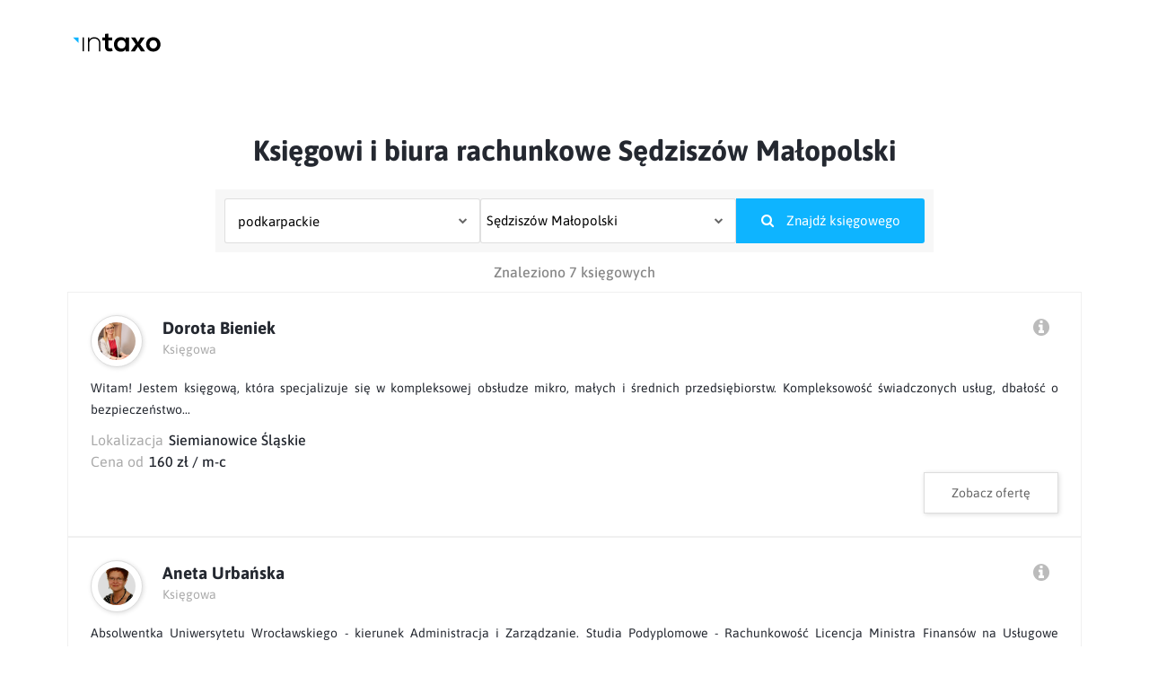

--- FILE ---
content_type: application/x-javascript; charset=utf-8
request_url: https://intaxo.pl/scripts_/ml_.js
body_size: 3461
content:
var recaptcha_html_="6Le5Fx8eAAAAAKwlTJZcDSS3da01AE96kfL4kBRV";
var dtp_language_="pl";var dtp_format_="dd-mm-yyyy";var ml_month_1="styczeń";
var ml_month_2="luty";var ml_month_3="marzec";var ml_month_4="kwiecień";
var ml_month_5="maj";var ml_month_6="czerwiec";var ml_month_7="lipiec";
var ml_month_8="sierpień";var ml_month_9="wrzesień";var ml_month_10="październik";
var ml_month_11="listopad";var ml_month_12="grudzień";var ml_date_sel="wybierz...";
var ml_month_loc="{0} {1}";var ml_day_1="poniedziałek";var ml_day_2="wtorek";
var ml_day_3="środa";var ml_day_4="czwartek";var ml_day_5="piątek";
var ml_day_6="sobota";var ml_day_7="niedziela";var ml_day="dzień {0}";
var ml_dt_prompt="Podaj datę w formacie DD.MM (np. 01.01 lub 31.12)";var ml_form_sdate="Data sprzedaży";var ml_form_zdate="Data wpłaty zaliczki";
var ml_win_rodo_ppdo="Umowa powierzenia przetwarzania danych osobowych";var ml_win_rodo_ppdo_step3_msg="Podpisana przez nas umowa będzie dostępna do pobrania w tym okienku. Proszę nie potwierdzać odbioru UPPDO przed jej pobraniem.";var ml_contact_captcha_error="Błędnie wpisany kod.";
var ml_contact_form_error="Błędnie wypełniony formularz.";var ml_contact_form_sent="Zapytanie zostało wysłane.";var ml_demo_error="Nie można utworzyć sesji demonstracyjnej.";
var ml_reset_error="Podano nieprawidłowy adres e-mail.";var ml_reset_sent="Hasło zostało wysłane na podany adres e-mail.";var ml_reset_success="Hasło zostało zmienione. Nastąpi przekierowanie do strony logowania.";
var ml_reset_fail="Nie udało się zmienić hasła.";var ml_item_cdel="Nie można usunąć tej pozycji.";var ml_rules_accept="Rejestracja wymaga akceptacji regulaminu.";
var ml_confirm_send_ok="Na e-mail  został wysłany link aktywacyjny.";var ml_confirm_send_err="Wystąpił błąd podczas wysyłania linku aktywacyjnego.";var ml_gplay_purchased="Masz już wykupioną subskrypcję w Google Play.";
var ml_confirmation="Potwierdzenie";var ml_message="Komunikat";var ml_error="Błąd";
var ml_suggest_sent="Zgłoszenie zostało wysłane.";var ml_suggest_err="Wypełnij wymagane pola!";var ml_noselitems="Nie wybrano żadnej pozycji. Proszę zaznaczyć pozycje i spróbować ponownie.";
var ml_noseldocs="Nie wybrano dokumentów. Zaznacz co najmniej jeden dokument aby go wydrukować.";var ml_invformat="Numer faktury podano w niewłaściwym formacie.";var ml_cantdelroute="Nie można usunąć trasy.";
var ml_cantdelvechicle="Nie można usunąć pojazdu.";var ml_cantdelasset="Nie można usunąć środka trwałego.";var ml_fprint_ok="Paragon został wysłany pomyślnie.";
var ml_fprint_err="Operacja zakończona niepowodzeniem.";var ml_wh_stchange="Stan magazynowy został zmieniony.";var ml_gus_read_err="Nie można wykonać operacji. Proszę sprawdzić poprawność numeru NIP.";
var ml_gus_type_err="Proszę podać numer NIP.";var ml_send_error="Wysyłka nie powiodła się.";var ml_jpktype_error="Rodzaj pliku JPK nie został wskazany.";
var ml_prod_save_error="nie można zapisać produktu";var ml_dtpformat_error="Uwaga! Format daty jest niepoprawny. Data powinna być podawana w formacie dd-mm-rrrr (dzień-miesiąc-rok).";var ml_form_error="Formularz nie został poprawnie wypełniony.";
var ml_taxid_duplicate="{app.msg.taxid.duplicate}";var ml_zus_save_err="Nie można zapisać składki ZUS. Sprawdź czy nie została już wyliczona.";var ml_dtpformat_mmdd_error="Wybrana data jest nieprawidłowa.";
var ml_nopermissions="Nie masz uprawnień do wykonania tej operacji.";var ml_notavailable="Funkcja niedostępna.";var ml_com_nrx="Numer:";
var ml_win_subsc_d="Przypomnienie";var ml_win_history="Historia zmian";var ml_win_filters="Filtry";
var ml_win_excel="Excel XLS";var ml_win_excel_ex="Excel XLS - ustawienia";var ml_win_scan2d="Załącz istniejący skan";
var ml_win_vconfig="Ustawienia widoku";var ml_win_send="Wysyłka faktury";var ml_win_print="Wydruk dokumentu";
var ml_win_status="Zmiana statusu";var ml_win_delconf="Potwierdzenie usunięcia";var ml_win_ch_sm="Sprzedaż miesięcznie";
var ml_win_ch_ov="Przekroczone terminy płatności";var ml_win_ch_cm="Koszty miesięcznie";var ml_win_ch_np="Nieopłacone koszty";
var ml_win_fprint="Fiskalizacja";var ml_win_envelope="Wydruk koperty";var ml_win_wtbox="Wysyłka informacji";
var ml_win_label="Etykietka";var ml_win_suggest="Zgłoszenie błędu / uwagi";var ml_win_switch_="Moje konta";
var ml_win_pvcar_new="Nowy pojazd prywatny (kilometrówka)";var ml_win_pvcar_edt="Pojazd prywatny (kilometrówka)";var ml_win_pvcar_route="Ewidencja przebiegu pojazdu";
var ml_win_route_new="Nowa trasa";var ml_win_route_edt="Edycja trasy";var ml_win_ccar_buy="Zakup pojazdu";
var ml_win_ccar_edt="Pojazd firmowy";var ml_win_ccar_new="Nowy pojazd firmowy";var ml_win_ccar_diss="Likwidacja pojazdu";
var ml_win_asset_buy="Zakup środka trwałego";var ml_win_asset_edt="Środek trwały";var ml_win_asset_new="Nowy środek trwały";
var ml_win_asset_diss="Likwidacja środka";var ml_win_traders="Handlowcy";var ml_win_efields="Pola dodatkowe";
var ml_win_whlogs="Historia stanów magazynowych";var ml_win_pit5="Zaliczka na podatek dochodowy";var ml_win_pit36="PIT roczny";
var ml_win_pit36_edt="Edycja pól deklaracji PIT-36(L)";var ml_win_vat7="Deklaracja VAT-7";var ml_win_vat7_edt="Edycja pól deklaracji VAT-7";
var ml_win_jpk_new="Generowanie JPK";var ml_win_jpk_edt="Plik JPK";var ml_win_jpk_info="Jak wysłać JPK";
var ml_win_send_serial_0="Wysyłka seryjna faktur";var ml_win_send_serial_1="Wysyłka seryjna podziękowań";var ml_win_send_serial_2="Wysyłka seryjna przypomnień";
var ml_win_print_serial="Wydruk seryjny";var ml_win_customer_new="Nowy kontrahent";var ml_win_customer_edt="Edycja kontrahenta";
var ml_win_product_new="Nowy produkt";var ml_win_product_edt="Edycja produktu";var ml_win_fzal1="Katalog produktów";
var ml_win_fzal2="Faktury zaliczkowe / katalog produktów";var ml_win_stvat_new="Nowa stawka VAT";var ml_win_stvat_edt="Edycja stawki VAT";
var ml_win_ptype_new="Nowa forma płatności";var ml_win_ptype_edt="Edycja formy płatności";var ml_win_numbering_new="Nowa seria numeracji";
var ml_win_numbering_edt="Edycja serii numeracji";var ml_win_numbering_help="Pomoc";var ml_win_label_new="Nowa etykietka";
var ml_win_label_edt="Edycja etykietki";var ml_win_user_new="Nowy użytkownik";var ml_win_user_edt="Edycja użytkownika";
var ml_win_dt2dm="Dzień & miesiąc";var ml_win_switch_new="Nowe konto";var ml_win_switch_edt="Edycja konta";
var ml_win_saller_new="Nowy sprzedawca";var ml_win_saller_edt="Edycja sprzedawcy";var ml_win_account_new="Nowy rachunek";
var ml_win_account_edt="Edycja rachunku";var ml_win_unit_new="Nowa jednostka";var ml_win_unit_edt="Edycja jednostki";
var ml_win_pgroup_new="Nowa grupa produktów";var ml_win_pgroup_edt="Edycja grupy produktów";var ml_win_cgroup_new="Nowa grupa kontrahentów";
var ml_win_cgroup_edt="Edycja grupy kontrahentów";var ml_win_extfld_new="Nowe pole dodatkowe";var ml_win_extfld_edt="Edycja pola dodatkowego";
var ml_win_taxoff_new="Nowy urząd skarbowy";var ml_win_taxoff_edt="Zmiana urzędu skarbowego";var ml_win_pit5_new="Nowy sposób rozliczenia podatku";
var ml_win_pit5_edt="Zmiana sposobu rozliczenia podatku";var ml_win_kwp2oth_new="Dodanie kwoty wolnej od podatku";var ml_win_kwp2oth_edt="Zmiana kwoty wolnej od podatku";
var ml_win_per2pit_new="Dodanie sposobu rozliczenia podatku dochodowego";var ml_win_per2pit_edt="Zmiana sposobu rozliczenia podatku dochodowego";var ml_win_p2vat_new="Płatnik podatku VAT";
var ml_win_p2vat_edt="Płatnik podatku VAT";var ml_win_per2vat7_new="Dodanie sposobu rozliczenia podatku VAT";var ml_win_per2vat7_edt="Zmiana sposobu rozliczenia podatku VAT";
var ml_win_per2vateu_new="Dodanie sposobu rozliczenia podatku VAT-EU";var ml_win_per2vateu_edt="Zmiana sposobu rozliczenia podatku VAT-EU";var ml_win_met2vat_new="Dodanie metody rozliczenia VAT";
var ml_win_met2vat_edt="Zmiana metody rozliczenia VAT";var ml_win_met2pit_new="Dodanie metody rozliczenia PIT";var ml_win_met2pit_edt="Zmiana metody rozliczenia PIT";
var ml_win_zus2mz_new="Mały ZUS";var ml_win_zus2mz_edt="Mały ZUS";var ml_win_zus2mz_help="Pomoc";
var ml_win_zus2p24m_new="Preferencyjne składki ZUS";var ml_win_zus2p24m_edt="Preferencyjne składki ZUS";var ml_win_z2up1500_new="Tylko składka zdrowotna";
var ml_win_z2up1500_edt="Tylko składka zdrowotna";var ml_win_zus2duch_new="Dobrowolne ubezpieczenie chorobowe";var ml_win_zus2duch_edt="Dobrowolne ubezpieczenie chorobowe";
var ml_win_zus2kpir_new="Składki na ub. społeczne w kol.13 KPiR";var ml_win_zus2kpir_edt="Składki na ub. społeczne w kol.13 KPiR";var ml_win_rem_edit="Spis z natury / rok";
var ml_win_loss_edit="Strata do odliczenia / rok";var ml_win_zus_edit="Zmiana składek ZUS";var ml_win_curr_edit="Kurs waluty";
var ml_win_xfile_edit="Skan / załącznik";var ml_win_inv2bank_inv="Faktury sprzedaży";var ml_win_inv2bank_cst="Faktury kosztowe";
var ml_win_panel_calc="Kalkulator";var ml_ask_del2car="Czy na pewno usunąć pojazd firmowy?";var ml_ask_del2asset="Czy na pewno usunąć środek trwały?";
var ml_ask_del2route="Czy na pewno usunąć trasę?";var ml_ask_del2taxrate="Czy na pewno usunąć stawkę VAT?";var ml_ask_del2paytype="Czy na pewno usunąć formę płatności?";
var ml_ask_del2serialnum="Czy na pewno usunąć serię numeracji?";var ml_ask_del2label="Czy na pewno usunąć etykietkę?";var ml_ask_del2user="Czy na pewno usunąć użytkownika?";
var ml_ask_del2switch="Czy na pewno usunąć konto?";var ml_ask_del2seller="Czy na pewno usunąć sprzedawcę?";var ml_ask_del2account="Czy na pewno usunąć konto bankowe?";
var ml_ask_del2unit="Czy na pewno usunąć jednostkę?";var ml_ask_del2pgroup="Czy na pewno usunąć grupę produktów?";var ml_ask_del2cgroup="Czy na pewno usunąć grupę kontrahentów?";
var ml_ask_del2extfld="Czy na pewno usunąć pole dodatkowe?";var ml_ask_del2taxoffice="Czy na pewno usunąć urząd skarbowy?";var ml_ask_del2pit5type="Czy na pewno usunąć sposób rozliczenia podatku?";
var ml_ask_del2pit5free="Czy na pewno usunąć kwotę wolną od podatku?";var ml_ask_del2pit5period="Czy na pewno usunąć okres rozliczenia podatku dochodowego?";var ml_ask_del2vat7type="Czy na pewno usunąć informację o podatku VAT?";
var ml_ask_del2vat7period="Czy na pewno usunąć okres rozliczenia VAT-7?";var ml_ask_del2vatueperiod="Czy na pewno usunąć okres rozliczenia VAT-UE?";var ml_ask_del2vat7method="Czy na pewno usunąć metodę rozliczenia VAT?";
var ml_ask_del2pit5method="Czy na pewno usunąć metodę rozliczenia PIT?";var ml_ask_del2zus2mz="Czy na pewno usunąć tzw. mały ZUS?";var ml_ask_del2zus2pref="Czy na pewno usunąć składkę preferencyjną ZUS?";
var ml_ask_del2zus2emp="Czy na pewno usunąć informację o składce zdrowotnej?";var ml_ask_del2zus2extra="Czy na pewno usunąć dobrowolne ubezpieczenie chorobowe?";var ml_ask_del2zus2kpir="Czy na pewno usunąć składki społeczne ZUS z kol.13 KPIR?";
var ml_ask_dismiss2car="Czy na pewno zlikwidować pojazd firmowy?";var ml_ask_dismiss2asset="Czy na pewno zlikwidować środek trwały?";var ml_win_ksef="Krajowy System e-Faktur";
var ml_win_ksef2stat="Status KSeF";var ml_win_xml2htm="Podgląd faktury KSeF";var ml_win_xml2err="Plik XML niezgodny ze schematem";
var ml_ksef_delete="Czy na pewno usunąć połączenie z KSeF?";var ml_ksef_error="Nie można nawiązać połączenia z KSeF. Wprowadzono niepoprawne dane.";


--- FILE ---
content_type: image/svg+xml
request_url: https://intaxo.pl/img/avatar1_.svg
body_size: 722
content:
<?xml version="1.0" encoding="UTF-8" standalone="no"?>
<!-- Generator: Adobe Illustrator 19.1.0, SVG Export Plug-In . SVG Version: 6.00 Build 0)  -->

<svg
   xmlns:dc="http://purl.org/dc/elements/1.1/"
   xmlns:cc="http://creativecommons.org/ns#"
   xmlns:rdf="http://www.w3.org/1999/02/22-rdf-syntax-ns#"
   xmlns:svg="http://www.w3.org/2000/svg"
   xmlns="http://www.w3.org/2000/svg"
   xmlns:sodipodi="http://sodipodi.sourceforge.net/DTD/sodipodi-0.dtd"
   xmlns:inkscape="http://www.inkscape.org/namespaces/inkscape"
   version="1.1"
   id="Layer_1"
   x="0px"
   y="0px"
   viewBox="0 0 72 72"
   style="enable-background:new 0 0 72 72;"
   xml:space="preserve"
   sodipodi:docname="avatar_.svg"
   inkscape:version="0.92.2 (5c3e80d, 2017-08-06)"><metadata
     id="metadata23"><rdf:RDF><cc:Work
         rdf:about=""><dc:format>image/svg+xml</dc:format><dc:type
           rdf:resource="http://purl.org/dc/dcmitype/StillImage" /></cc:Work></rdf:RDF></metadata><defs
     id="defs21" /><sodipodi:namedview
     pagecolor="#ffffff"
     bordercolor="#666666"
     borderopacity="1"
     objecttolerance="10"
     gridtolerance="10"
     guidetolerance="10"
     inkscape:pageopacity="0"
     inkscape:pageshadow="2"
     inkscape:window-width="1366"
     inkscape:window-height="705"
     id="namedview19"
     showgrid="false"
     inkscape:zoom="5.8261058"
     inkscape:cx="55.571095"
     inkscape:cy="33.213644"
     inkscape:window-x="-8"
     inkscape:window-y="-8"
     inkscape:window-maximized="1"
     inkscape:current-layer="Layer_1" /><style
     type="text/css"
     id="style2">
	.st0{fill:#FFFFFF;}
	.st1{fill:#D0D0D0;}
</style><path
     class="st1"
     d="m 35.817386,42.03495 c 7.578474,0 13.787345,-6.208871 13.787345,-13.787345 0,-7.578474 -6.208871,-13.787344 -13.787345,-13.787344 -7.578474,0 -13.787344,6.20887 -13.787344,13.787344 0,7.578474 6.20887,13.787345 13.787344,13.787345 z"
     id="path10"
     inkscape:connector-curvature="0"
     style="fill:#f0f0f0;fill-opacity:1;stroke-width:0.91306919" /><path
     class="st1"
     d="m 36.182614,67.692193 c 7.943702,0 15.248255,-2.830514 20.909284,-7.487167 -3.287049,-8.765464 -11.595979,-14.152572 -21.274512,-14.152572 -9.495919,0 -17.713541,5.204494 -21.091897,13.696037 5.752335,4.930574 13.239503,7.943702 21.457125,7.943702 z"
     id="path12"
     inkscape:connector-curvature="0"
     style="fill:#f0f0f0;fill-opacity:1;stroke-width:0.91306919" /></svg>